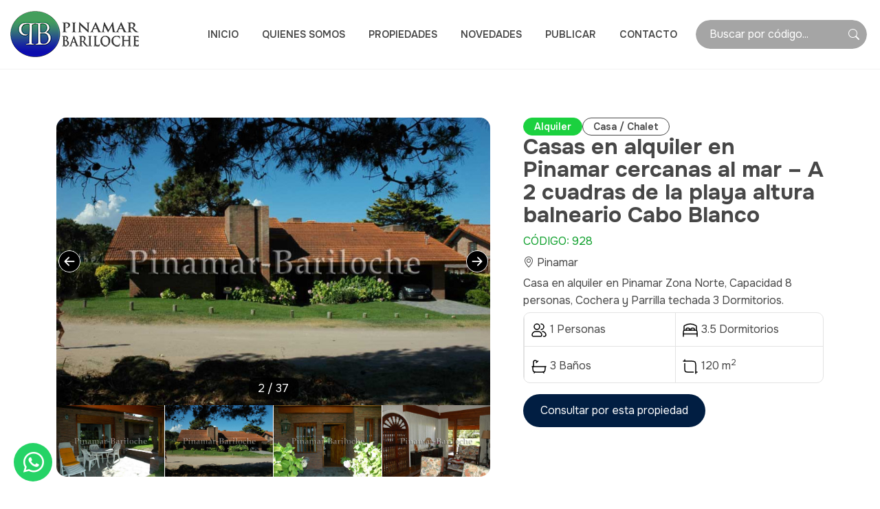

--- FILE ---
content_type: text/html; charset=UTF-8
request_url: https://www.pinamar-bariloche.com.ar/properties/casa-en-alquiler-pinamar-a-metros-del-mar-928/
body_size: 8478
content:
<!DOCTYPE html>
<html lang="es">

<head>
	<meta charset="UTF-8">
	<meta name="viewport" content="width=device-width, initial-scale=1.0">
	<meta http-equiv="x-ua-compatible" content="ie=edge">

	<title>Casas en alquiler en Pinamar cercanas al mar – A 2 cuadras de la playa altura balneario Cabo Blanco</title>
	<meta name="description" content="">

	<meta property="og:title" content="Casas en alquiler en Pinamar cercanas al mar – A 2 cuadras de la playa altura balneario Cabo Blanco" />
<meta property="og:type" content="website" />
<meta property="og:url" content="https://www.pinamar-bariloche.com.ar/properties/casa-en-alquiler-pinamar-a-metros-del-mar-928" />
    <meta property="og:image" content="https://www.pinamar-bariloche.com.ar/storage/app/uploads/public/677/6f7/7d2/6776f77d27e97854657507.jpg" />

	<link rel="canonical" href="https://www.pinamar-bariloche.com.ar/properties/casa-en-alquiler-pinamar-a-metros-del-mar-928" />

	<!-- Icons & Fonts -->
	<link rel="preconnect" href="https://fonts.googleapis.com">
	<link rel="preconnect" href="https://fonts.gstatic.com" crossorigin>
	<link href="https://fonts.googleapis.com/css2?family=Onest:wght@100..900&display=swap" rel="stylesheet">




	<link rel="stylesheet" href="https://cdn.jsdelivr.net/npm/bootstrap-icons@1.11.0/font/bootstrap-icons.css">
	<!-- css -->
	<link href="https://www.pinamar-bariloche.com.ar/themes/vox/assets/css/b5/bootstrap.min.css" rel="stylesheet">

	<link rel="stylesheet" href="https://unpkg.com/leaflet@1.9.4/dist/leaflet.css"
     integrity="sha256-p4NxAoJBhIIN+hmNHrzRCf9tD/miZyoHS5obTRR9BMY="
     crossorigin=""/>
<link rel="stylesheet" href="https://www.pinamar-bariloche.com.ar/themes/vox/assets/css/swiper-bundle.min.css">	<link href="https://www.pinamar-bariloche.com.ar/themes/vox/assets/base.css" rel="stylesheet">
	<link href="https://www.pinamar-bariloche.com.ar/themes/vox/assets/less.css" rel="stylesheet">

	<link rel="icon" type="image/png" href="https://www.pinamar-bariloche.com.ar/themes/vox/assets/images/favicon.png" />
	<script defer src="https://unpkg.com/alpinejs@3.10.3/dist/cdn.min.js"></script>

	<!-- Google tag (gtag.js) -->
    <script async src="https://www.googletagmanager.com/gtag/js?id=AW-934491273"></script>
    <script>
    window.dataLayer = window.dataLayer || [];
    function gtag(){dataLayer.push(arguments);}
    gtag('js', new Date());

    gtag('config', 'AW-934491273');
    gtag('config', 'G-T9XSFQ36C3');
    </script>

	 
</head><body class="page-single-propiedad">
	
<header id="site-header" x-data="{open: false}" @keydown.escape="open=false" class="">
   <div class="wrap">
      <div class="logo">
         <a href="https://www.pinamar-bariloche.com.ar"><img src="https://www.pinamar-bariloche.com.ar/themes/vox/assets/images/logo.png" alt="" class="img-fluid" /></a>
      </div>
      <div class="header-contents d-none d-xl-flex align-items-center">

         <ul class="main-menu not-responsive me-2 me-xxl-4">
            <li class="">
      <a href="https://www.pinamar-bariloche.com.ar">Inicio</a>
   </li>
   <li class="">
      <a href="https://www.pinamar-bariloche.com.ar/quienes-somos">Quienes Somos</a>
   </li>
   <li class="">
      <a href="https://www.pinamar-bariloche.com.ar/properties">Propiedades</a>
   </li>
   <li class="">
      <a href="https://www.pinamar-bariloche.com.ar/blog">Novedades</a>
   </li>
   <li class="">
      <a href="https://www.pinamar-bariloche.com.ar/publicar-propiedad">Publicar</a>
   </li>
   <li class="">
      <a href="https://www.pinamar-bariloche.com.ar/contacto">Contacto</a>
   </li>         </ul>
         <div data-ajax-partial="search/search-by-code"><form class="search-code-form" data-control="search-code" data-request-flash>
   <input type="text" name="code" class="form-control" placeholder="Buscar por código..." onfocus="this.placeholder = ''" onblur="this.placeholder = 'Buscar por código...'">
   <svg class="icon-search" xmlns="http://www.w3.org/2000/svg" width="16" height="16" fill="currentColor" class="bi bi-search" viewBox="0 0 16 16">
      <path d="M11.742 10.344a6.5 6.5 0 1 0-1.397 1.398h-.001q.044.06.098.115l3.85 3.85a1 1 0 0 0 1.415-1.414l-3.85-3.85a1 1 0 0 0-.115-.1zM12 6.5a5.5 5.5 0 1 1-11 0 5.5 5.5 0 0 1 11 0" />
   </svg>
</form>
</div>

      </div>
      <div class="header-responsive-contents d-flex d-xl-none">
         <div class="d-none d-sm-inline-block">
            <div data-ajax-partial="search/search-by-code"><form class="search-code-form" data-control="search-code" data-request-flash>
   <input type="text" name="code" class="form-control" placeholder="Buscar por código..." onfocus="this.placeholder = ''" onblur="this.placeholder = 'Buscar por código...'">
   <svg class="icon-search" xmlns="http://www.w3.org/2000/svg" width="16" height="16" fill="currentColor" class="bi bi-search" viewBox="0 0 16 16">
      <path d="M11.742 10.344a6.5 6.5 0 1 0-1.397 1.398h-.001q.044.06.098.115l3.85 3.85a1 1 0 0 0 1.415-1.414l-3.85-3.85a1 1 0 0 0-.115-.1zM12 6.5a5.5 5.5 0 1 1-11 0 5.5 5.5 0 0 1 11 0" />
   </svg>
</form>
</div>         </div>
         <button id="menu-open" class="menu-command" @click="open=true">
            <i class="bi bi-list"></i>
         </button>
      </div>
   </div>
   <div class="d-sm-none d-block">
      <div data-ajax-partial="search/search-by-code"><form class="search-code-form" data-control="search-code" data-request-flash>
   <input type="text" name="code" class="form-control" placeholder="Buscar por código..." onfocus="this.placeholder = ''" onblur="this.placeholder = 'Buscar por código...'">
   <svg class="icon-search" xmlns="http://www.w3.org/2000/svg" width="16" height="16" fill="currentColor" class="bi bi-search" viewBox="0 0 16 16">
      <path d="M11.742 10.344a6.5 6.5 0 1 0-1.397 1.398h-.001q.044.06.098.115l3.85 3.85a1 1 0 0 0 1.415-1.414l-3.85-3.85a1 1 0 0 0-.115-.1zM12 6.5a5.5 5.5 0 1 1-11 0 5.5 5.5 0 0 1 11 0" />
   </svg>
</form>
</div>   </div>
   <div class="menu-responsive" x-cloak x-show="open" x-transition.duration.400ms @mousewheel.prevent>
      <button id="menu-close" class="menu-command" @click="open=false"><i class="bi bi-x-circle"></i></button>
      <a href="https://www.pinamar-bariloche.com.ar" class="logo-responsive">
         <img src="https://www.pinamar-bariloche.com.ar/themes/vox/assets/images/logo-light.png" class="img-fluid" alt="Pinamar Bariloche">
      </a>
      <ul class="main-menu responsive">
         <li class="">
      <a href="https://www.pinamar-bariloche.com.ar">Inicio</a>
   </li>
   <li class="">
      <a href="https://www.pinamar-bariloche.com.ar/quienes-somos">Quienes Somos</a>
   </li>
   <li class="">
      <a href="https://www.pinamar-bariloche.com.ar/properties">Propiedades</a>
   </li>
   <li class="">
      <a href="https://www.pinamar-bariloche.com.ar/blog">Novedades</a>
   </li>
   <li class="">
      <a href="https://www.pinamar-bariloche.com.ar/publicar-propiedad">Publicar</a>
   </li>
   <li class="">
      <a href="https://www.pinamar-bariloche.com.ar/contacto">Contacto</a>
   </li>      </ul>
      <div class="menu-responsive-footer">
         <div data-ajax-partial="search/search-by-code"><form class="search-code-form" data-control="search-code" data-request-flash>
   <input type="text" name="code" class="form-control" placeholder="Buscar por código..." onfocus="this.placeholder = ''" onblur="this.placeholder = 'Buscar por código...'">
   <svg class="icon-search" xmlns="http://www.w3.org/2000/svg" width="16" height="16" fill="currentColor" class="bi bi-search" viewBox="0 0 16 16">
      <path d="M11.742 10.344a6.5 6.5 0 1 0-1.397 1.398h-.001q.044.06.098.115l3.85 3.85a1 1 0 0 0 1.415-1.414l-3.85-3.85a1 1 0 0 0-.115-.1zM12 6.5a5.5 5.5 0 1 1-11 0 5.5 5.5 0 0 1 11 0" />
   </svg>
</form>
</div>      </div>

   </div>

</header>		<div class="main-content">
		<section class="single-property ptb">
   <div class="container">
      <div class="row more-gutter">
         <div class="col-12 col-12 col-lg-7">
            <div class="full-single-slider mbm">
               <div class="swiper single-swiper">
                  <div class="swiper-wrapper">
                     <div class="swiper-slide">
                        <img src="https://www.pinamar-bariloche.com.ar/storage/app/resources/resize/800_530_0_0_crop/img_9081e4d181dadb97d3222b8a2a631418.jpg" loading="lazy" class="img-fluid" />
                        <div class="swiper-lazy-preloader"></div>
                     </div>
                                          <div class="swiper-slide">
                        <img src="https://www.pinamar-bariloche.com.ar/storage/app/resources/resize/800_530_0_0_crop/img_0012f4d67db768b3f8cb8a93605df578.jpg" loading="lazy" class="img-fluid" />
                        <div class="swiper-lazy-preloader"></div>
                     </div>
                                          <div class="swiper-slide">
                        <img src="https://www.pinamar-bariloche.com.ar/storage/app/resources/resize/800_530_0_0_crop/img_dc867e139aae76ce2d817c63f6918a16.jpg" loading="lazy" class="img-fluid" />
                        <div class="swiper-lazy-preloader"></div>
                     </div>
                                          <div class="swiper-slide">
                        <img src="https://www.pinamar-bariloche.com.ar/storage/app/resources/resize/800_530_0_0_crop/img_192dacb03f7e6603edcd4d16512fc414.jpg" loading="lazy" class="img-fluid" />
                        <div class="swiper-lazy-preloader"></div>
                     </div>
                                          <div class="swiper-slide">
                        <img src="https://www.pinamar-bariloche.com.ar/storage/app/resources/resize/800_530_0_0_crop/img_2cad087da709be8489c9de0949fd6830.jpg" loading="lazy" class="img-fluid" />
                        <div class="swiper-lazy-preloader"></div>
                     </div>
                                          <div class="swiper-slide">
                        <img src="https://www.pinamar-bariloche.com.ar/storage/app/resources/resize/800_530_0_0_crop/img_8e54b3b73b156917877303e9fdf49179.jpg" loading="lazy" class="img-fluid" />
                        <div class="swiper-lazy-preloader"></div>
                     </div>
                                          <div class="swiper-slide">
                        <img src="https://www.pinamar-bariloche.com.ar/storage/app/resources/resize/800_530_0_0_crop/img_ae1fbd1613b15768ab1fad8da2dcbb59.jpg" loading="lazy" class="img-fluid" />
                        <div class="swiper-lazy-preloader"></div>
                     </div>
                                          <div class="swiper-slide">
                        <img src="https://www.pinamar-bariloche.com.ar/storage/app/resources/resize/800_530_0_0_crop/img_cce686db15d7e07c92d49bdbb50abb71.jpg" loading="lazy" class="img-fluid" />
                        <div class="swiper-lazy-preloader"></div>
                     </div>
                                          <div class="swiper-slide">
                        <img src="https://www.pinamar-bariloche.com.ar/storage/app/resources/resize/800_530_0_0_crop/img_9b61c4facd40c6f35215fa36b77c5f84.jpg" loading="lazy" class="img-fluid" />
                        <div class="swiper-lazy-preloader"></div>
                     </div>
                                          <div class="swiper-slide">
                        <img src="https://www.pinamar-bariloche.com.ar/storage/app/resources/resize/800_530_0_0_crop/img_64cc6b6d66f1f110b86dca10ab84ba58.jpg" loading="lazy" class="img-fluid" />
                        <div class="swiper-lazy-preloader"></div>
                     </div>
                                          <div class="swiper-slide">
                        <img src="https://www.pinamar-bariloche.com.ar/storage/app/resources/resize/800_530_0_0_crop/img_6c4033c8b37c22bf824d233be97a87b0.jpg" loading="lazy" class="img-fluid" />
                        <div class="swiper-lazy-preloader"></div>
                     </div>
                                          <div class="swiper-slide">
                        <img src="https://www.pinamar-bariloche.com.ar/storage/app/resources/resize/800_530_0_0_crop/img_1b0de57f14af21981d7ee42eac114410.jpg" loading="lazy" class="img-fluid" />
                        <div class="swiper-lazy-preloader"></div>
                     </div>
                                          <div class="swiper-slide">
                        <img src="https://www.pinamar-bariloche.com.ar/storage/app/resources/resize/800_530_0_0_crop/img_07583606aa46f3f8c378f5d25b61d07f.jpg" loading="lazy" class="img-fluid" />
                        <div class="swiper-lazy-preloader"></div>
                     </div>
                                          <div class="swiper-slide">
                        <img src="https://www.pinamar-bariloche.com.ar/storage/app/resources/resize/800_530_0_0_crop/img_bea825102d349574bcd2b18e0bd0c81e.jpg" loading="lazy" class="img-fluid" />
                        <div class="swiper-lazy-preloader"></div>
                     </div>
                                          <div class="swiper-slide">
                        <img src="https://www.pinamar-bariloche.com.ar/storage/app/resources/resize/800_530_0_0_crop/img_772fffe4b9a264cc88ea642b07c896b7.jpg" loading="lazy" class="img-fluid" />
                        <div class="swiper-lazy-preloader"></div>
                     </div>
                                          <div class="swiper-slide">
                        <img src="https://www.pinamar-bariloche.com.ar/storage/app/resources/resize/800_530_0_0_crop/img_3bada6f9ab25c1a1df2b626928fdd320.jpg" loading="lazy" class="img-fluid" />
                        <div class="swiper-lazy-preloader"></div>
                     </div>
                                          <div class="swiper-slide">
                        <img src="https://www.pinamar-bariloche.com.ar/storage/app/resources/resize/800_530_0_0_crop/img_a1452f2843b6ba27ff90b7e808a9597c.jpg" loading="lazy" class="img-fluid" />
                        <div class="swiper-lazy-preloader"></div>
                     </div>
                                          <div class="swiper-slide">
                        <img src="https://www.pinamar-bariloche.com.ar/storage/app/resources/resize/800_530_0_0_crop/img_ba4ae1314bccc351a3ff94e6e65d43fc.jpg" loading="lazy" class="img-fluid" />
                        <div class="swiper-lazy-preloader"></div>
                     </div>
                                          <div class="swiper-slide">
                        <img src="https://www.pinamar-bariloche.com.ar/storage/app/resources/resize/800_530_0_0_crop/img_4880ebece2bd1583c5545c69eec68788.jpg" loading="lazy" class="img-fluid" />
                        <div class="swiper-lazy-preloader"></div>
                     </div>
                                          <div class="swiper-slide">
                        <img src="https://www.pinamar-bariloche.com.ar/storage/app/resources/resize/800_530_0_0_crop/img_b398b4b3685a922a14d40b681cc43fe3.jpg" loading="lazy" class="img-fluid" />
                        <div class="swiper-lazy-preloader"></div>
                     </div>
                                          <div class="swiper-slide">
                        <img src="https://www.pinamar-bariloche.com.ar/storage/app/resources/resize/800_530_0_0_crop/img_c752d151a534ad39a0e9038845d9b9ab.jpg" loading="lazy" class="img-fluid" />
                        <div class="swiper-lazy-preloader"></div>
                     </div>
                                          <div class="swiper-slide">
                        <img src="https://www.pinamar-bariloche.com.ar/storage/app/resources/resize/800_530_0_0_crop/img_dbc5ea29a2fc27b61ea8c245e37500c5.jpg" loading="lazy" class="img-fluid" />
                        <div class="swiper-lazy-preloader"></div>
                     </div>
                                          <div class="swiper-slide">
                        <img src="https://www.pinamar-bariloche.com.ar/storage/app/resources/resize/800_530_0_0_crop/img_32da8f50dad3b9f22e91c658f53cc17e.jpg" loading="lazy" class="img-fluid" />
                        <div class="swiper-lazy-preloader"></div>
                     </div>
                                          <div class="swiper-slide">
                        <img src="https://www.pinamar-bariloche.com.ar/storage/app/resources/resize/800_530_0_0_crop/img_90f3744656b71a1688e82114cbb35ba2.jpg" loading="lazy" class="img-fluid" />
                        <div class="swiper-lazy-preloader"></div>
                     </div>
                                          <div class="swiper-slide">
                        <img src="https://www.pinamar-bariloche.com.ar/storage/app/resources/resize/800_530_0_0_crop/img_8994ccd58614b55def439b90b6a435fd.jpg" loading="lazy" class="img-fluid" />
                        <div class="swiper-lazy-preloader"></div>
                     </div>
                                          <div class="swiper-slide">
                        <img src="https://www.pinamar-bariloche.com.ar/storage/app/resources/resize/800_530_0_0_crop/img_0724c62c73201515f0931fc2cedad185.jpg" loading="lazy" class="img-fluid" />
                        <div class="swiper-lazy-preloader"></div>
                     </div>
                                          <div class="swiper-slide">
                        <img src="https://www.pinamar-bariloche.com.ar/storage/app/resources/resize/800_530_0_0_crop/img_93605fc63103c8087c9436ea4e726a6f.jpg" loading="lazy" class="img-fluid" />
                        <div class="swiper-lazy-preloader"></div>
                     </div>
                                          <div class="swiper-slide">
                        <img src="https://www.pinamar-bariloche.com.ar/storage/app/resources/resize/800_530_0_0_crop/img_bc1c6f3feda1c3b338dfcf6165969921.jpg" loading="lazy" class="img-fluid" />
                        <div class="swiper-lazy-preloader"></div>
                     </div>
                                          <div class="swiper-slide">
                        <img src="https://www.pinamar-bariloche.com.ar/storage/app/resources/resize/800_530_0_0_crop/img_8330d12ad7a58baef2a56f1dc55a3198.jpg" loading="lazy" class="img-fluid" />
                        <div class="swiper-lazy-preloader"></div>
                     </div>
                                          <div class="swiper-slide">
                        <img src="https://www.pinamar-bariloche.com.ar/storage/app/resources/resize/800_530_0_0_crop/img_6683697a735997a0bdcfea33f0563c40.jpg" loading="lazy" class="img-fluid" />
                        <div class="swiper-lazy-preloader"></div>
                     </div>
                                          <div class="swiper-slide">
                        <img src="https://www.pinamar-bariloche.com.ar/storage/app/resources/resize/800_530_0_0_crop/img_4ca99fbd3b126b8b097237d7add9d0f2.jpg" loading="lazy" class="img-fluid" />
                        <div class="swiper-lazy-preloader"></div>
                     </div>
                                          <div class="swiper-slide">
                        <img src="https://www.pinamar-bariloche.com.ar/storage/app/resources/resize/800_530_0_0_crop/img_2ccf2ca640645c2e61a56c7ff56293de.jpg" loading="lazy" class="img-fluid" />
                        <div class="swiper-lazy-preloader"></div>
                     </div>
                                          <div class="swiper-slide">
                        <img src="https://www.pinamar-bariloche.com.ar/storage/app/resources/resize/800_530_0_0_crop/img_e09f5f56e75d98b37a49a41452a4ad16.jpg" loading="lazy" class="img-fluid" />
                        <div class="swiper-lazy-preloader"></div>
                     </div>
                                          <div class="swiper-slide">
                        <img src="https://www.pinamar-bariloche.com.ar/storage/app/resources/resize/800_530_0_0_crop/img_e88c77a0ba9ce85e954c21c384ddab95.jpg" loading="lazy" class="img-fluid" />
                        <div class="swiper-lazy-preloader"></div>
                     </div>
                                          <div class="swiper-slide">
                        <img src="https://www.pinamar-bariloche.com.ar/storage/app/resources/resize/800_530_0_0_crop/img_443a88ee2ae2c937117c296d45863851.jpg" loading="lazy" class="img-fluid" />
                        <div class="swiper-lazy-preloader"></div>
                     </div>
                                          <div class="swiper-slide">
                        <img src="https://www.pinamar-bariloche.com.ar/storage/app/resources/resize/800_530_0_0_crop/img_ed3c343216d9060de38e0384aee273f7.jpg" loading="lazy" class="img-fluid" />
                        <div class="swiper-lazy-preloader"></div>
                     </div>
                                          <div class="swiper-slide">
                        <img src="https://www.pinamar-bariloche.com.ar/storage/app/resources/resize/800_530_0_0_crop/img_2d5698e835ab2d31b5a37f3c1e363fa3.jpg" loading="lazy" class="img-fluid" />
                        <div class="swiper-lazy-preloader"></div>
                     </div>
                                       </div>

                  <div class="swiper-pagination"></div>
                  <div class="swiper-button-prev"></div>
                  <div class="swiper-button-next"></div>
               </div>
               <div class="swiper single-thumbs-swiper">
                  <div class="swiper-wrapper">
                     <div class="swiper-slide">
                        <img src="https://www.pinamar-bariloche.com.ar/storage/app/resources/resize/800_530_0_0_crop/img_9081e4d181dadb97d3222b8a2a631418.jpg" loading="lazy" class="img-fluid" />
                        <div class="swiper-lazy-preloader"></div>
                     </div>
                                          <div class="swiper-slide">
                        <img src="https://www.pinamar-bariloche.com.ar/storage/app/resources/resize/800_530_0_0_crop/img_0012f4d67db768b3f8cb8a93605df578.jpg" loading="lazy" class="img-fluid" />
                        <div class="swiper-lazy-preloader"></div>
                     </div>
                                          <div class="swiper-slide">
                        <img src="https://www.pinamar-bariloche.com.ar/storage/app/resources/resize/800_530_0_0_crop/img_dc867e139aae76ce2d817c63f6918a16.jpg" loading="lazy" class="img-fluid" />
                        <div class="swiper-lazy-preloader"></div>
                     </div>
                                          <div class="swiper-slide">
                        <img src="https://www.pinamar-bariloche.com.ar/storage/app/resources/resize/800_530_0_0_crop/img_192dacb03f7e6603edcd4d16512fc414.jpg" loading="lazy" class="img-fluid" />
                        <div class="swiper-lazy-preloader"></div>
                     </div>
                                          <div class="swiper-slide">
                        <img src="https://www.pinamar-bariloche.com.ar/storage/app/resources/resize/800_530_0_0_crop/img_2cad087da709be8489c9de0949fd6830.jpg" loading="lazy" class="img-fluid" />
                        <div class="swiper-lazy-preloader"></div>
                     </div>
                                          <div class="swiper-slide">
                        <img src="https://www.pinamar-bariloche.com.ar/storage/app/resources/resize/800_530_0_0_crop/img_8e54b3b73b156917877303e9fdf49179.jpg" loading="lazy" class="img-fluid" />
                        <div class="swiper-lazy-preloader"></div>
                     </div>
                                          <div class="swiper-slide">
                        <img src="https://www.pinamar-bariloche.com.ar/storage/app/resources/resize/800_530_0_0_crop/img_ae1fbd1613b15768ab1fad8da2dcbb59.jpg" loading="lazy" class="img-fluid" />
                        <div class="swiper-lazy-preloader"></div>
                     </div>
                                          <div class="swiper-slide">
                        <img src="https://www.pinamar-bariloche.com.ar/storage/app/resources/resize/800_530_0_0_crop/img_cce686db15d7e07c92d49bdbb50abb71.jpg" loading="lazy" class="img-fluid" />
                        <div class="swiper-lazy-preloader"></div>
                     </div>
                                          <div class="swiper-slide">
                        <img src="https://www.pinamar-bariloche.com.ar/storage/app/resources/resize/800_530_0_0_crop/img_9b61c4facd40c6f35215fa36b77c5f84.jpg" loading="lazy" class="img-fluid" />
                        <div class="swiper-lazy-preloader"></div>
                     </div>
                                          <div class="swiper-slide">
                        <img src="https://www.pinamar-bariloche.com.ar/storage/app/resources/resize/800_530_0_0_crop/img_64cc6b6d66f1f110b86dca10ab84ba58.jpg" loading="lazy" class="img-fluid" />
                        <div class="swiper-lazy-preloader"></div>
                     </div>
                                          <div class="swiper-slide">
                        <img src="https://www.pinamar-bariloche.com.ar/storage/app/resources/resize/800_530_0_0_crop/img_6c4033c8b37c22bf824d233be97a87b0.jpg" loading="lazy" class="img-fluid" />
                        <div class="swiper-lazy-preloader"></div>
                     </div>
                                          <div class="swiper-slide">
                        <img src="https://www.pinamar-bariloche.com.ar/storage/app/resources/resize/800_530_0_0_crop/img_1b0de57f14af21981d7ee42eac114410.jpg" loading="lazy" class="img-fluid" />
                        <div class="swiper-lazy-preloader"></div>
                     </div>
                                          <div class="swiper-slide">
                        <img src="https://www.pinamar-bariloche.com.ar/storage/app/resources/resize/800_530_0_0_crop/img_07583606aa46f3f8c378f5d25b61d07f.jpg" loading="lazy" class="img-fluid" />
                        <div class="swiper-lazy-preloader"></div>
                     </div>
                                          <div class="swiper-slide">
                        <img src="https://www.pinamar-bariloche.com.ar/storage/app/resources/resize/800_530_0_0_crop/img_bea825102d349574bcd2b18e0bd0c81e.jpg" loading="lazy" class="img-fluid" />
                        <div class="swiper-lazy-preloader"></div>
                     </div>
                                          <div class="swiper-slide">
                        <img src="https://www.pinamar-bariloche.com.ar/storage/app/resources/resize/800_530_0_0_crop/img_772fffe4b9a264cc88ea642b07c896b7.jpg" loading="lazy" class="img-fluid" />
                        <div class="swiper-lazy-preloader"></div>
                     </div>
                                          <div class="swiper-slide">
                        <img src="https://www.pinamar-bariloche.com.ar/storage/app/resources/resize/800_530_0_0_crop/img_3bada6f9ab25c1a1df2b626928fdd320.jpg" loading="lazy" class="img-fluid" />
                        <div class="swiper-lazy-preloader"></div>
                     </div>
                                          <div class="swiper-slide">
                        <img src="https://www.pinamar-bariloche.com.ar/storage/app/resources/resize/800_530_0_0_crop/img_a1452f2843b6ba27ff90b7e808a9597c.jpg" loading="lazy" class="img-fluid" />
                        <div class="swiper-lazy-preloader"></div>
                     </div>
                                          <div class="swiper-slide">
                        <img src="https://www.pinamar-bariloche.com.ar/storage/app/resources/resize/800_530_0_0_crop/img_ba4ae1314bccc351a3ff94e6e65d43fc.jpg" loading="lazy" class="img-fluid" />
                        <div class="swiper-lazy-preloader"></div>
                     </div>
                                          <div class="swiper-slide">
                        <img src="https://www.pinamar-bariloche.com.ar/storage/app/resources/resize/800_530_0_0_crop/img_4880ebece2bd1583c5545c69eec68788.jpg" loading="lazy" class="img-fluid" />
                        <div class="swiper-lazy-preloader"></div>
                     </div>
                                          <div class="swiper-slide">
                        <img src="https://www.pinamar-bariloche.com.ar/storage/app/resources/resize/800_530_0_0_crop/img_b398b4b3685a922a14d40b681cc43fe3.jpg" loading="lazy" class="img-fluid" />
                        <div class="swiper-lazy-preloader"></div>
                     </div>
                                          <div class="swiper-slide">
                        <img src="https://www.pinamar-bariloche.com.ar/storage/app/resources/resize/800_530_0_0_crop/img_c752d151a534ad39a0e9038845d9b9ab.jpg" loading="lazy" class="img-fluid" />
                        <div class="swiper-lazy-preloader"></div>
                     </div>
                                          <div class="swiper-slide">
                        <img src="https://www.pinamar-bariloche.com.ar/storage/app/resources/resize/800_530_0_0_crop/img_dbc5ea29a2fc27b61ea8c245e37500c5.jpg" loading="lazy" class="img-fluid" />
                        <div class="swiper-lazy-preloader"></div>
                     </div>
                                          <div class="swiper-slide">
                        <img src="https://www.pinamar-bariloche.com.ar/storage/app/resources/resize/800_530_0_0_crop/img_32da8f50dad3b9f22e91c658f53cc17e.jpg" loading="lazy" class="img-fluid" />
                        <div class="swiper-lazy-preloader"></div>
                     </div>
                                          <div class="swiper-slide">
                        <img src="https://www.pinamar-bariloche.com.ar/storage/app/resources/resize/800_530_0_0_crop/img_90f3744656b71a1688e82114cbb35ba2.jpg" loading="lazy" class="img-fluid" />
                        <div class="swiper-lazy-preloader"></div>
                     </div>
                                          <div class="swiper-slide">
                        <img src="https://www.pinamar-bariloche.com.ar/storage/app/resources/resize/800_530_0_0_crop/img_8994ccd58614b55def439b90b6a435fd.jpg" loading="lazy" class="img-fluid" />
                        <div class="swiper-lazy-preloader"></div>
                     </div>
                                          <div class="swiper-slide">
                        <img src="https://www.pinamar-bariloche.com.ar/storage/app/resources/resize/800_530_0_0_crop/img_0724c62c73201515f0931fc2cedad185.jpg" loading="lazy" class="img-fluid" />
                        <div class="swiper-lazy-preloader"></div>
                     </div>
                                          <div class="swiper-slide">
                        <img src="https://www.pinamar-bariloche.com.ar/storage/app/resources/resize/800_530_0_0_crop/img_93605fc63103c8087c9436ea4e726a6f.jpg" loading="lazy" class="img-fluid" />
                        <div class="swiper-lazy-preloader"></div>
                     </div>
                                          <div class="swiper-slide">
                        <img src="https://www.pinamar-bariloche.com.ar/storage/app/resources/resize/800_530_0_0_crop/img_bc1c6f3feda1c3b338dfcf6165969921.jpg" loading="lazy" class="img-fluid" />
                        <div class="swiper-lazy-preloader"></div>
                     </div>
                                          <div class="swiper-slide">
                        <img src="https://www.pinamar-bariloche.com.ar/storage/app/resources/resize/800_530_0_0_crop/img_8330d12ad7a58baef2a56f1dc55a3198.jpg" loading="lazy" class="img-fluid" />
                        <div class="swiper-lazy-preloader"></div>
                     </div>
                                          <div class="swiper-slide">
                        <img src="https://www.pinamar-bariloche.com.ar/storage/app/resources/resize/800_530_0_0_crop/img_6683697a735997a0bdcfea33f0563c40.jpg" loading="lazy" class="img-fluid" />
                        <div class="swiper-lazy-preloader"></div>
                     </div>
                                          <div class="swiper-slide">
                        <img src="https://www.pinamar-bariloche.com.ar/storage/app/resources/resize/800_530_0_0_crop/img_4ca99fbd3b126b8b097237d7add9d0f2.jpg" loading="lazy" class="img-fluid" />
                        <div class="swiper-lazy-preloader"></div>
                     </div>
                                          <div class="swiper-slide">
                        <img src="https://www.pinamar-bariloche.com.ar/storage/app/resources/resize/800_530_0_0_crop/img_2ccf2ca640645c2e61a56c7ff56293de.jpg" loading="lazy" class="img-fluid" />
                        <div class="swiper-lazy-preloader"></div>
                     </div>
                                          <div class="swiper-slide">
                        <img src="https://www.pinamar-bariloche.com.ar/storage/app/resources/resize/800_530_0_0_crop/img_e09f5f56e75d98b37a49a41452a4ad16.jpg" loading="lazy" class="img-fluid" />
                        <div class="swiper-lazy-preloader"></div>
                     </div>
                                          <div class="swiper-slide">
                        <img src="https://www.pinamar-bariloche.com.ar/storage/app/resources/resize/800_530_0_0_crop/img_e88c77a0ba9ce85e954c21c384ddab95.jpg" loading="lazy" class="img-fluid" />
                        <div class="swiper-lazy-preloader"></div>
                     </div>
                                          <div class="swiper-slide">
                        <img src="https://www.pinamar-bariloche.com.ar/storage/app/resources/resize/800_530_0_0_crop/img_443a88ee2ae2c937117c296d45863851.jpg" loading="lazy" class="img-fluid" />
                        <div class="swiper-lazy-preloader"></div>
                     </div>
                                          <div class="swiper-slide">
                        <img src="https://www.pinamar-bariloche.com.ar/storage/app/resources/resize/800_530_0_0_crop/img_ed3c343216d9060de38e0384aee273f7.jpg" loading="lazy" class="img-fluid" />
                        <div class="swiper-lazy-preloader"></div>
                     </div>
                                          <div class="swiper-slide">
                        <img src="https://www.pinamar-bariloche.com.ar/storage/app/resources/resize/800_530_0_0_crop/img_2d5698e835ab2d31b5a37f3c1e363fa3.jpg" loading="lazy" class="img-fluid" />
                        <div class="swiper-lazy-preloader"></div>
                     </div>
                                       </div>
               </div>
            </div>




         </div>
         <div class="col-12 col-md-12 col-lg-5 mbm">
            <div class="flex">

               <div class="tags">
                                    <span class="tipo-operacion tag">Alquiler</span>
                                                      <span class="tipo-propiedad tag outline">Casa / Chalet</span>
                                 </div>
               <div class="section-title">
                  <h1 class="single-h1">Casas en alquiler en Pinamar cercanas al mar – A 2 cuadras de la playa altura balneario Cabo Blanco</h1>
                  <span class="subtitle ttu">Código: 928</span>

               </div>

               <div><a href="https://www.pinamar-bariloche.com.ar/ciudad/pinamar" class="subtle-link"><i class="bi bi-geo-alt"></i> Pinamar</a></div>

               <p class="excerpt">Casa en alquiler en Pinamar Zona Norte, Capacidad 8 personas, Cochera y Parrilla techada 
3 Dormitorios.</p>
               

               <div class="single-meta-data">

                                    <div class=" item-dato people">
                     <div class="wrap">
                        <img src="https://www.pinamar-bariloche.com.ar/themes/vox/assets/images/icons/icon-people.svg" class="img-fluid" alt="">
                        1 Personas
                     </div>
                  </div>
                                                      <div class=" item-dato baths">
                     <div class="wrap">
                        <img src="https://www.pinamar-bariloche.com.ar/themes/vox/assets/images/icons/icon-dorms.svg" class="img-fluid" alt="">
                        3.5 Dormitorios
                     </div>
                  </div>
                                                      <div class=" item-dato baths">
                     <div class="wrap">
                        <img src="https://www.pinamar-bariloche.com.ar/themes/vox/assets/images/icons/icon-baths.svg" class="img-fluid" alt="">
                        3 Baños
                     </div>
                  </div>
                                                                        <div class=" item-dato baths">
                     <div class="wrap">
                        <img src="https://www.pinamar-bariloche.com.ar/themes/vox/assets/images/icons/icon-surface.svg" class="img-fluid" alt="">
                        120 m<sup>2</sup>
                     </div>
                  </div>
                  
               </div>
               <a href="#form-consulta-propiedad" class="boton mt-3">Consultar<span class="d-none d-lg-inline-block">&nbsp;por esta propiedad</span></a>
            </div>

         </div>
      </div>
   </div>
</section>
<section>
   <div class="container">
      <div class="row more-gutter">
         <div class="col-12 col-md-6 col-lg-7">
                        <div class="widget mbm mb-lg-5">
               <h4 class="area-title">Período Alquiler</h4>
               <ul class="lista-iconos">

                                    <li>Temporada alta por mes</li>
                                    <li>Temporada alta por quincena</li>
                  
               </ul>
            </div>
                        <div class="entry widget">
               <span class="area-title">Descripción</span>
               <h2>Capacidad 8 personas<br>A 2 cuadras de la playa altura balneario Cabo Blanco<br><br></h2><p>Living y Comedor con estufa hogar (en desnivel)<br>Cocina completa<br>Lavadero<br>Dependencia&nbsp;de Servicio con baño<br>1er) Dormitorio&nbsp;con cama matrimonial y baño en suite<br>2do)&nbsp;Dormitorio&nbsp;con 2 camas cuchetas<br>Baño completo compartimentado<br>3er)&nbsp;Dormitorio&nbsp;con cama cucheta y cama individual<br>Exterior: Parrilla y Cochera techadas<br>Galería y Parque cercado</p><p><strong>Servicios / Equipamiento</strong><br>Wifi - Tv - Parrilla techada - Cochera techada</p><p>** Ver mapa con ubicación aproximada</p>
            </div>

            


            <div class="box">
               <h4>Características Adicionales</h4>
               <ul class="lista-iconos">
                                                      <li>Alarma</li>
                                    <li>Menos de 3 cuadras del Mar</li>
                                                                                          <li>Wi-Fi</li>
                                    <li>Lavarropas</li>
                                    <li>Cochera</li>
                                    <li>Mascotas consultar</li>
                                    <li>Parrilla</li>
                                                   </ul>
            </div>

                        <h4 class="area-title">Ubicación</h4>    
<div id="map" class="mbm"></div>




            
         </div>
         <div class="col-12 col-md-6 col-lg-5">
                        <div class="box entry mbm">
               <h4>Disponibilidad</h4>
               <p><strong>Temporada 2025 - 2026&nbsp;</strong><br><br></p><p>No Disponible</p>
            </div>
            
            <!-- <span>formulario de contacto</span> -->
            <div class="box-light item-agente">
    <!-- <h4>Contactate con un agente</h4> -->
    
                <div class="item-logo">
            <img src="https://www.pinamar-bariloche.com.ar/storage/app/uploads/public/66c/3c4/ef1/66c3c4ef1af2c947140899.png" alt="Costa Atlántica" class="img-fluid">
        </div>
                <div class="item-info">
            <h4>Agente: Costa Atlántica</h4>
            <span><i class="bi bi-telephone"></i> +549116054-8943</span>
        
            <a href="mailto: playa@pinamar-bariloche.com.ar"><i class="bi bi-envelope"></i> Enviar un mail</a>
        </div>
  
</div>
            <div class="consulta-propiedad widget-dark mtm mt-lg-5" id="form-consulta-propiedad">
    <h3 class="mb-3">Consultá por esta propiedad</h3>
<form data-request="formularios::onSendConsultaPropiedadForm" data-request-validate>
   <input name="_token" type="hidden" value="aAVeJH2Z1gTLUvXPPAiFLEXqBKmbOIupKiz4bLP2">
   <div class="row">
      <div class="form-group col-12">
         <label for="nombre"><i class="bi bi-person"></i>Nombre<span class="requerido">*</span></label>
         <input type="text" name="nombre" value="" class="form-control" id="nombre" />
         <span data-validate-for="nombre" class="validate-error"></span>
      </div>
      <div class="form-group col-12">
         <label for="email"><i class="bi bi-envelope"></i>Email<span class="requerido">*</span></label>
         <input type="text" name="email" value="" class="form-control" id="email" />
         <span data-validate-for="email" class="validate-error"></span>
      </div>
      <div class="form-group col-12">
         <label for="telefono"><i class="bi bi-telephone"></i>Teléfono<span class="requerido">*</span></label>
         <input type="text" name="telefono" value="" class="form-control" id="telefono" />
         <span data-validate-for="telefono" class="validate-error"></span>
      </div>

        <input type="hidden" name="propiedad" value="Casas en alquiler en Pinamar cercanas al mar – A 2 cuadras de la playa altura balneario Cabo Blanco" />
        <input type="hidden" name="link" value="https://www.pinamar-bariloche.com.ar/properties/casa-en-alquiler-pinamar-a-metros-del-mar-928" />
        <input type="hidden" name="code" value="928" />

        

                <input type="hidden" name="emaildestino" value="playa@pinamar-bariloche.com.ar" >

        <input type="text" name="apellido" value="" id="campo-hp"/>

      <div class="form-group col-12">
         <label for="mensaje"><i class="bi bi-pencil-square"></i>Mensaje</label>
         <textarea name="mensaje" rows="5" class="form-control" id="mensaje" aria-invalid="false"></textarea>
      </div>
   </div>
  
      
         <button type="submit" class="boton boton-form boton-form-contacto"><i class="bi bi-send"></i> Consultar ahora</button>

</form>
</div>
            
<div class="widget mt-lg-5 mtm">
   <h3>Los visitantes se interesaron en estas propiedades</h3>
   <div class="relacionados">
                  <div class="item-relacionado">
            <div class="wrap">
               <div class="item-img">
                  <img src="https://www.pinamar-bariloche.com.ar/storage/app/resources/resize/100_100_0_0_crop/img_a0945d6e98a2589beafac72e138b78ae.jpg" class="img-fluid" alt="Casa con Piscina climatizada, cochera doble y frente al mar zona frontera de Pinamar" >
               </div>
               <div class="item-title">
                  <h6 class="m-0"><a href="https://www.pinamar-bariloche.com.ar/properties/frontera-de-pinamar-casa-con-vista-al-mar-piscina-clim-823" class="stretched-link">Casa con Piscina climatizada, cochera doble y frente al mar zona frontera de Pinamar</a></h6>
                                 </div>
            </div>
         </div>
               <div class="item-relacionado">
            <div class="wrap">
               <div class="item-img">
                  <img src="https://www.pinamar-bariloche.com.ar/storage/app/resources/resize/100_100_0_0_crop/img_a5b86b3bd63b06d1f0fbdbe5c80f7f87.jpg" class="img-fluid" alt="Casa en alquiler en Pinamar 4 Dorm, Dep, 3 Baños, Toilette, Piscina climatizada  Cochera y Parrilla Techada" >
               </div>
               <div class="item-title">
                  <h6 class="m-0"><a href="https://www.pinamar-bariloche.com.ar/properties/alquiler-en-pinamar-chalet-con-piscina-climatizada-al-golf-704" class="stretched-link">Casa en alquiler en Pinamar 4 Dorm, Dep, 3 Baños, Toilette, Piscina climatizada  Cochera y Parrilla Techada</a></h6>
                                 </div>
            </div>
         </div>
               <div class="item-relacionado">
            <div class="wrap">
               <div class="item-img">
                  <img src="https://www.pinamar-bariloche.com.ar/storage/app/resources/resize/100_100_0_0_crop/img_fbc66d56ff305f25712af9d065de00fc.jpg" class="img-fluid" alt="Excelente propiedad ubicada en Zona Frontera de Pinamar con pileta" >
               </div>
               <div class="item-title">
                  <h6 class="m-0"><a href="https://www.pinamar-bariloche.com.ar/properties/alquiler-pinamar-excelente-propiedad-4-dorm-3-banos-cochera-cerrada-pileta-clim-705" class="stretched-link">Excelente propiedad ubicada en Zona Frontera de Pinamar con pileta</a></h6>
                                 </div>
            </div>
         </div>
               <div class="item-relacionado">
            <div class="wrap">
               <div class="item-img">
                  <img src="https://www.pinamar-bariloche.com.ar/storage/app/resources/resize/100_100_0_0_crop/img_e32a53cfb1701a9a58798376f38c2eba.jpg" class="img-fluid" alt="Dueño alquila departamento sobre la playa, en complejo con servicios Villa del Mar" >
               </div>
               <div class="item-title">
                  <h6 class="m-0"><a href="https://www.pinamar-bariloche.com.ar/properties/departamento-en-alquiler-frente-al-mar-zona-frontera-723" class="stretched-link">Dueño alquila departamento sobre la playa, en complejo con servicios Villa del Mar</a></h6>
                        <div class="price small">
         <span class="currency">USD</span>
         <span class="ammount">10000</span>
                  <span class="period">/ Quincena</span>
               </div>
            
                     </div>
            </div>
         </div>
         </div>
</div>
         </div>
      </div>

   </div>

</section>



	</div>
	<section class="links-rapidos ptb border-top">
    <div class="container iom">
        <div class="row">
            <div class="col-12 section-title">
                <h2>Te puede interesar...</h2>
            </div>
        </div>
        <div class="row">
            <div class="col-12">
                <ul class="lista-iconos lista-landings">
                                    <li><a href="https://www.pinamar-bariloche.com.ar/propiedades/alquiler-de-casas-en-pinamar-temporada">Alquiler de Casas en Pinamar Temporada</a></li>
                                    <li><a href="https://www.pinamar-bariloche.com.ar/propiedades/casas-con-piscina">Casas con piscina en Pinamar</a></li>
                                    <li><a href="https://www.pinamar-bariloche.com.ar/propiedades/alquiler-de-casas-en-pinamar-cerca-del-mar">Alquiler de Casas en Pinamar Cerca del Mar</a></li>
                                    <li><a href="https://www.pinamar-bariloche.com.ar/propiedades/departamentos-en-alquiler-en-pinamar">Departamentos en Alquiler en Pinamar</a></li>
                                    <li><a href="https://www.pinamar-bariloche.com.ar/propiedades/casas-en-venta-en-pinamar">Casas en Venta en Pinamar</a></li>
                                    <li><a href="https://www.pinamar-bariloche.com.ar/propiedades/alquiler-de-casas-en-carilo-temporada">Alquiler de Casas en Carilo Temporada</a></li>
                                    <li><a href="https://www.pinamar-bariloche.com.ar/propiedades/alquiler-de-casas-con-pileta-en-carilo">Alquiler de Casas con Pileta en Cariló</a></li>
                                    <li><a href="https://www.pinamar-bariloche.com.ar/propiedades/temporada-baja-en-pinamar-y-carilo-casas-en-alquiler-por-2-o-mas-noches">Temporada Baja Pinamar y Cariló - Casas en alquiler fines de semana 2 o más noches</a></li>
                                    <li><a href="https://www.pinamar-bariloche.com.ar/propiedades/casas-en-venta-en-carilo">Casas en Venta en Carilo</a></li>
                                    <li><a href="https://www.pinamar-bariloche.com.ar/propiedades/alquiler-de-casas-en-bariloche-temporada">Alquiler de Casas en Bariloche Temporada</a></li>
                                    <li><a href="https://www.pinamar-bariloche.com.ar/propiedades/casas-frente-al-lago-en-bariloche">Casas Frente al Lago en Bariloche</a></li>
                                    <li><a href="https://www.pinamar-bariloche.com.ar/propiedades/alquiler-de-cabanas-bariloche">Alquiler de Cabañas en Bariloche</a></li>
                                    <li><a href="https://www.pinamar-bariloche.com.ar/propiedades/alquiler-con-piscina-bariloche">Alquiler con Piscina en Bariloche</a></li>
                                    <li><a href="https://www.pinamar-bariloche.com.ar/propiedades/casas-en-venta-en-bariloche">Casas en Venta en Bariloche</a></li>
                                    <li><a href="https://www.pinamar-bariloche.com.ar/propiedades/aquiler-de-casas-en-villa-la-angostura">Aquiler de Casas en Villa La Angostura</a></li>
                                </ul>
            </div>
        </div>
    </div>
</section><footer id="site-footer" class="pt bg-gray">
   <div class="container container-expanded">
      <div class="row row-footer pb iom">
         
         <div class="col-12 col-md-6 col-lg-4 footer-col">
            <div class="wrap">
               <h4>Mapa del Sitio</h4>
               <ul class="footer-menu sitemap">
                  <li class="">
      <a href="https://www.pinamar-bariloche.com.ar">Inicio</a>
   </li>
   <li class="">
      <a href="https://www.pinamar-bariloche.com.ar/quienes-somos">Quienes Somos</a>
   </li>
   <li class="">
      <a href="https://www.pinamar-bariloche.com.ar/properties">Propiedades</a>
   </li>
   <li class="">
      <a href="https://www.pinamar-bariloche.com.ar/blog">Novedades</a>
   </li>
   <li class="">
      <a href="https://www.pinamar-bariloche.com.ar/publicar-propiedad">Publicar</a>
   </li>
   <li class="">
      <a href="https://www.pinamar-bariloche.com.ar/contacto">Contacto</a>
   </li>               </ul>
            </div>
         </div>
         <div class="col-12 col-md-6 col-lg-4 footer-col">
            <div class="wrap">
               <h4>Destinos</h4>
               <ul class="footer-menu">
                                 <li><a href="https://www.pinamar-bariloche.com.ar/ciudad/pinamar">Pinamar</a></li>
                                 <li><a href="https://www.pinamar-bariloche.com.ar/ciudad/carilo">Cariló</a></li>
                                 <li><a href="https://www.pinamar-bariloche.com.ar/ciudad/bariloche">Bariloche</a></li>
                                 <li><a href="https://www.pinamar-bariloche.com.ar/ciudad/villa-la-angostura">Villa La Angostura</a></li>
                                 <li><a href="https://www.pinamar-bariloche.com.ar/ciudad/buenos-aires">Buenos Aires</a></li>
                                 <li><a href="https://www.pinamar-bariloche.com.ar/ciudad/punta-del-este">Punta del Este</a></li>
                                 <li><a href="https://www.pinamar-bariloche.com.ar/ciudad/miami">Miami</a></li>
                              </ul>
            </div>
         </div>
         <div class="col-12 col-md-6 col-lg-4 footer-col">
            <div class="wrap">
               <h4>Datos de contacto</h4>
               <ul class="footer-menu">
                  <li><a href="//wa.me/+5491160548943" target="_blank"><i class="bi bi-whatsapp"></i><span> (+549) 11-6054-8943</span>
</a></li>
<li><a href="mailto:i&#x6e;&#102;&#x6f;&#x40;p&#x69;&#110;a&#109;ar&#45;&#98;a&#x72;&#105;&#108;och&#x65;.&#x63;&#111;m&#x2e;&#97;&#x72;"><i class="bi bi-envelope-check"></i> <span>i&#x6e;&#x66;&#x6f;&#64;p&#x69;&#x6e;&#x61;&#x6d;a&#114;&#x2d;&#x62;a&#114;&#x69;lo&#99;&#104;e&#x2e;&#x63;o&#109;&#46;a&#114;</span></a></li>
<li><a href="https://telegram.me/pinamarbariloche" target="_blank"><i class="bi bi-telegram"></i> <span>@PinamarBariloche</span></a></li>

<!-- <li><a href="https://www.facebook.com/pinamarbariloche" target="_blank"><i class="bi bi-facebook"></i> <span>pinamarbariloche</span></a></li>

<li><a href="https://www.instagram.com/pinamarbariloche/" target="_blank"><i class="bi bi-instagram"></i> <span>pinamarbariloche</span></a></li> -->

<div class="d-flex gap-3 my-4" style="font-size: 25px;">
   <a href="https://www.instagram.com/pinamarbariloche/" target="_blank"><i class="bi bi-instagram"></i></a>
   <a href="https://www.facebook.com/pinamarbariloche" target="_blank"><i class="bi bi-facebook"></i></a>
</div>               </ul>
               <a href="https://servicioscf.afip.gob.ar/publico/denuncias/denunciaCD.aspx" target="_blank"><img src="https://www.pinamar-bariloche.com.ar/themes/vox/assets/images/datafiscal.jpg" alt="Data Fiscal" class="img-data-fiscal img-fluid"></a>
            </div>
         </div>
      </div>      
      <div class="row copyright text-center">
         <p class="mb-0"><small>&copy;2026 &bull; Pinamar Bariloche &bull; Todos los Derechos Reservados</small></p>
      </div>
   </div>
   


</footer>
<div class="back-to-top" x-data="{atTop:true}" @scroll.window="atTop = (window.pageYOffset > 500) ? false : true" x-show="!atTop" x-transition.duration.500ms @click="window.scrollTo(0, 0)">
   <button>
      <i class="bi bi-arrow-up-short"></i>
   </button>
</div>
<div class="boton-whatsapp">
   <a
      href="https://api.whatsapp.com/send/?phone=5491160548943"
      target="_blank"
      rel="noopener noreferrer"
   >
      <i class="bi bi-whatsapp"></i>
   </a>
</div>	<script src="https://www.pinamar-bariloche.com.ar/themes/vox/assets/js/b5/bootstrap.bundle.min.js"></script>
<script src="https://www.pinamar-bariloche.com.ar/themes/vox/assets/js/vox-tools.js"></script>
<script src="/modules/system/assets/js/framework-extras.js"></script>
<link rel="stylesheet" property="stylesheet" href="/modules/system/assets/css/framework-extras.css">
<script src="https://unpkg.com/leaflet@1.9.4/dist/leaflet.js"
     integrity="sha256-20nQCchB9co0qIjJZRGuk2/Z9VM+kNiyxNV1lvTlZBo="
     crossorigin=""></script>
<script src="https://www.pinamar-bariloche.com.ar/themes/vox/assets/js/swiper-bundle.min.js"></script>
<script>
   ;
   (function() {
      oc.registerControl('search-code', class extends oc.ControlBase {
         init() {
            this.$name = this.element.querySelector('input');
         }
         connect() {
            // this.listen('change', 'select', this.onCallSearch);
            // this.listen('blur', this.$name, this.onInputBlur);
            this.listen('submit', this.onRegularSubmit)
         }

         onCallSearch() {
           
           oc.request(this.element, 'onSearchCode', {

           });
         }
         onRegularSubmit(e) {
            e.preventDefault()
            console.log(this.$name.value)
            this.onCallSearch();
         }
      });
   })();
</script>
<script>
   ;
   (function() {
      oc.registerControl('search-code', class extends oc.ControlBase {
         init() {
            this.$name = this.element.querySelector('input');
         }
         connect() {
            // this.listen('change', 'select', this.onCallSearch);
            // this.listen('blur', this.$name, this.onInputBlur);
            this.listen('submit', this.onRegularSubmit)
         }

         onCallSearch() {
           
           oc.request(this.element, 'onSearchCode', {

           });
         }
         onRegularSubmit(e) {
            e.preventDefault()
            console.log(this.$name.value)
            this.onCallSearch();
         }
      });
   })();
</script>
<script>
   ;
   (function() {
      oc.registerControl('search-code', class extends oc.ControlBase {
         init() {
            this.$name = this.element.querySelector('input');
         }
         connect() {
            // this.listen('change', 'select', this.onCallSearch);
            // this.listen('blur', this.$name, this.onInputBlur);
            this.listen('submit', this.onRegularSubmit)
         }

         onCallSearch() {
           
           oc.request(this.element, 'onSearchCode', {

           });
         }
         onRegularSubmit(e) {
            e.preventDefault()
            console.log(this.$name.value)
            this.onCallSearch();
         }
      });
   })();
</script>
<script>
   ;
   (function() {
      oc.registerControl('search-code', class extends oc.ControlBase {
         init() {
            this.$name = this.element.querySelector('input');
         }
         connect() {
            // this.listen('change', 'select', this.onCallSearch);
            // this.listen('blur', this.$name, this.onInputBlur);
            this.listen('submit', this.onRegularSubmit)
         }

         onCallSearch() {
           
           oc.request(this.element, 'onSearchCode', {

           });
         }
         onRegularSubmit(e) {
            e.preventDefault()
            console.log(this.$name.value)
            this.onCallSearch();
         }
      });
   })();
</script><script>
   
   var map = L.map('map').setView([-37.0943671, -56.8403957], 15);

   L.tileLayer('https://tile.openstreetmap.org/{z}/{x}/{y}.png', {
    maxZoom: 18,
    attribution: '&copy; <a href="http://www.openstreetmap.org/copyright">OpenStreetMap</a>'
}).addTo(map);

var circle = L.circle([-37.0943671, -56.8403957], {
    color: 'red',
    fillColor: '#f03',
    fillOpacity: 0.5,
    radius: 300
}).addTo(map).bindPopup('Se indica la dirección exacta después de reservar');
</script>
<script>
   const swiperthumbs = new Swiper(".single-thumbs-swiper", {
      loop: true,
      spaceBetween: 1,
      slidesPerView: 4,
      speed: 800,
      freeMode: true,
      watchSlidesProgress: true,

   });
   const swiper = new Swiper('.single-swiper', {
      loop: true,
      speed: 800,
      autoplay: {
         delay: 3000,
         disableOnInteraction: true,
         pauseOnMouseEnter: true
      },
      pagination: {
         el: '.swiper-pagination',
         type: "fraction",
      },
      // autoScrollOffset: 1,
      navigation: {
         nextEl: '.swiper-button-next',
         prevEl: '.swiper-button-prev',
      },
      thumbs: {
         autoScrollOffset: 3,
         swiper: swiperthumbs,
      },
   });
</script></body>
</html>

--- FILE ---
content_type: text/css
request_url: https://www.pinamar-bariloche.com.ar/themes/vox/assets/base.css
body_size: 696
content:
/**** Variables ****/
.more-gutter {
  --bs-gutter-x: 4rem;
}
.shadow {
  box-shadow: 0 12px 25px -8px rgba(0, 0, 0, 0.3);
}
.ttu {
  text-transform: uppercase;
}
.tac {
  text-align: center;
}
.bg-light {
  background-color: #f2f2f2;
}
.bg-dark {
  background-color: #171151;
  color: #FFF;
}
.ptb {
  padding-top: 42px;
  padding-bottom: 42px;
}
.pt {
  padding-top: 42px;
}
.pb {
  padding-bottom: 42px;
}
.mtb {
  margin-top: 42px;
  margin-bottom: 42px;
}
.mt {
  margin-top: 42px;
}
.mb {
  margin-bottom: 42px;
}
.flex-col {
  display: flex;
  flex-direction: column;
}
.flex-col-3 {
  display: flex;
  flex-direction: column;
  gap: 30px;
}
.flex-col-4 {
  display: flex;
  flex-direction: column;
  gap: 40px;
}
.flex-col-5 {
  display: flex;
  flex-direction: column;
  gap: 50px;
}
a {
  color: inherit;
  text-decoration: none;
}
.flex {
  display: flex;
  flex-direction: column;
  gap: 1rem;
}
.flex .boton {
  display: inline-block;
  align-self: flex-start;
}
/************************* BLOCKS: CONTENT ****************************/
.block-image-text .row {
  align-items: center;
  justify-content: center;
  --bs-gutter-x: 4rem;
}
.block-full-image-text .wrap {
  margin: 100px;
  max-width: 60%;
}
.block-full-image-text .col-text {
  display: flex;
  align-items: center;
  justify-content: center;
}
.block-full-image-text .col-image {
  min-height: 450px;
}
.block-1-col {
  text-align: center;
}
.block-1-col .row {
  justify-content: center;
}
.block-1-col .col-text {
  align-items: center;
}
.block-2-cols .row {
  align-items: center;
  justify-content: center;
  --bs-gutter-x: 4rem;
}
.col-text {
  display: flex;
  flex-direction: column;
  gap: 10px;
  align-items: flex-start;
}
.col-image img {
  border-radius: 1rem;
  box-shadow: 0 12px 25px -8px rgba(0, 0, 0, 0.3);
}
@media (min-width: 1200px) {
  .ptb {
    padding-top: 70px;
    padding-bottom: 70px;
  }
  .pt {
    padding-top: 70px;
  }
  .pb {
    padding-bottom: 70px;
  }
  .mtb {
    margin-top: 70px;
    margin-bottom: 70px;
  }
  .mt {
    margin-top: 70px;
  }
  .mb {
    margin-bottom: 70px;
  }
}
@media (max-width: 991.98px) {
  .block-image-text .row,
  .block-2-cols .row {
    flex-direction: column;
    gap: 2rem;
  }
}
@media (min-width: 992px) {
  .block-image-text.inverted .col-text,
  .block-full-image-text.inverted .col-text {
    order: 1;
  }
  .block-image-text.inverted .col-image,
  .block-full-image-text.inverted .col-image {
    order: 2;
  }
}


--- FILE ---
content_type: text/css
request_url: https://www.pinamar-bariloche.com.ar/themes/vox/assets/less.css
body_size: 5076
content:
/* Typography */
/* Paleta y mas */
/* Generales */
.c1 {
  color: #011e42;
}
.c2 {
  color: #0dc9ff;
}
.c3 {
  color: #1bd13f;
}
.c4 {
  color: #0c9f2a;
}
.c5 {
  color: #171151;
}
.bg-c1 {
  background-color: #011e42;
  color: #FFF;
}
.bg-c2 {
  background-color: #0dc9ff;
  color: #FFF;
}
.bg-c3 {
  background-color: #1bd13f;
  color: #FFF;
}
.bg-c4 {
  background-color: #0c9f2a;
  color: #FFF;
}
.bg-c5 {
  background-color: #171151;
  color: #FFF;
}
html {
  font-size: 100%;
}
html.lenis {
  height: auto;
}
.lenis.lenis-smooth {
  scroll-behavior: auto;
}
.lenis.lenis-smooth [data-lenis-prevent] {
  overscroll-behavior: contain;
}
.lenis.lenis-stopped {
  overflow: hidden;
}
.lenis.lenis-scrolling iframe {
  pointer-events: none;
}
body {
  font-family: "Onest", sans-serif;
  font-size: 1rem;
  line-height: 1.8rem;
  font-weight: 400;
  color: #474747;
}
.main-content {
  overflow-x: hidden;
}
/***** TYPOGRAPHY *****/
h1,
h2,
h3,
h4,
h5,
h6 {
  font-family: "Onest", sans-serif;
  font-weight: 600;
}
h1 a,
h2 a,
h3 a,
h4 a,
h5 a,
h6 a {
  color: inherit;
  font-weight: inherit;
}
h1 a:hover,
h2 a:hover,
h3 a:hover,
h4 a:hover,
h5 a:hover,
h6 a:hover {
  text-decoration: none;
}
h1 {
  font-weight: 700;
  font-size: 2.3rem;
  line-height: 2.3rem;
}
.single-h1 {
  font-weight: 700;
  font-size: 2rem;
  line-height: 2.1rem;
}
.section-title .subtitle {
  color: #0c9f2a;
}
.section-title h3,
h3.section-title {
  font-weight: 300;
}
.section-title h3 span,
h3.section-title span {
  font-weight: 700;
}
span.area-title,
h4.area-title {
  font-weight: 700;
  text-transform: uppercase;
  display: block;
  font-size: 20px;
  margin-bottom: 15px;
}
.tags {
  display: flex;
  gap: 5px;
  flex-wrap: wrap;
}
.tag {
  background-color: #1bd13f;
  padding: 5px 15px;
  color: #FFF;
  font-weight: 600;
  border-radius: 50px;
  font-size: 14px;
  line-height: 14px;
  display: inline-block;
  border: 1px solid #1bd13f;
}
.tag.light {
  background-color: #f2f2f2;
  color: #474747;
  border-color: #f2f2f2;
}
.tag.outline {
  background-color: transparent;
  color: #474747;
  border-color: #474747;
}
/* Generales */
[x-cloak] {
  display: none !important;
}
.faded {
  opacity: 0;
  transition: opacity 0.25s ease;
}
.faded.visible {
  opacity: 1;
}
.no-flicker {
  -webkit-transform: translateZ(0);
  transform: translateZ(0);
}
.specialfont {
  font-family: "Onest", sans-serif;
  font-weight: normal;
}
:root {
  --swiper-theme-color: #FFF;
  --swiper-navigation-size: 30px;
}
.full-single-slider {
  border-radius: 15px;
  overflow: hidden;
}
.swiper-button-next:after,
.swiper-button-prev:after {
  font-family: 'bootstrap-icons';
  font-size: var(--swiper-navigation-size);
  text-transform: none !important;
  letter-spacing: 0;
  font-variant: initial;
  line-height: 1;
  color: #000;
  border: 1px solid #FFF;
  background-color: #FFF;
  border-radius: 100px;
}
.swiper-button-next:after {
  content: "\F133";
}
.swiper-button-prev:after {
  content: "\F129";
}
.single-thumbs-swiper {
  cursor: pointer;
}
.breadcrumbs a {
  color: #1bd13f;
}
/***** FORMULARIOS *****/
button[type=submit] {
  display: block;
  width: 100%;
  border-radius: 4px;
  height: 38px;
  background-color: #0c9f2a;
  color: #FFF;
}
label:not(.form-check-label) {
  font-size: 0.8rem;
  font-weight: 300;
  text-transform: uppercase;
}
.form-check {
  line-height: normal;
}
.search-code-form {
  display: inline-block;
  color: #FFF;
  position: relative;
}
.search-code-form input[type=text] {
  border-radius: 50px;
  padding: 9px 20px;
  padding-right: 40px;
  background-color: #0000005a;
  background-blend-mode: multiply;
  backdrop-filter: blur(4px);
  color: #FFF;
  border: 4px solid #FFF;
}
.search-code-form input[type=text]::placeholder {
  color: #FFF;
}
.search-code-form input[type=text]::focus::placeholder {
  color: red;
}
.search-code-form svg {
  position: absolute;
  right: 15px;
  top: 50%;
  z-index: 2;
  transform: translateY(-50%);
}
label i {
  padding-right: 7px;
  font-size: 15px;
}
.boton-form-contacto {
  height: unset !important;
}
#campo-hp {
  display: none;
}
/***** UTILITIES *****/
.ttu {
  text-transform: uppercase;
}
.tac {
  text-align: center;
}
.bg-grey {
  background-color: #f6f6f6;
}
.plr {
  padding-right: 10%;
  padding-left: 10%;
}
/****** UI ******/
.boton {
  display: inline-block;
  padding: 10px 25px;
  text-decoration: none;
  border-radius: 50px;
  background-color: #011e42;
  color: #FFF;
  transition: all 0.3s ease;
  -moz-transition: all 0.3s ease;
  -webkit-transition: all 0.3s ease;
}
.boton:hover {
  color: #FFF;
}
.boton.c2 {
  background-color: #0dc9ff;
  color: #FFF;
}
.boton.c2:hover {
  color: #FFF;
}
.boton.c3 {
  background-color: #1bd13f;
  color: #FFF;
}
.boton.c3:hover {
  color: #FFF;
}
.boton.c4 {
  background-color: #0c9f2a;
  color: #FFF;
}
.boton.c4:hover {
  color: #FFF;
}
.boton.c5 {
  background-color: #171151;
  color: #FFF;
}
.boton.c5:hover {
  color: #FFF;
}
.boton.outline {
  background-color: transparent;
  color: #011e42;
  border: 1px solid #011e42;
}
.boton.outline:hover {
  color: #011e42;
}
.boton.outline.c2 {
  color: #0dc9ff;
  border: 2px solid #0dc9ff;
}
.boton.outline.c2:hover {
  color: #0dc9ff;
}
.boton.outline.c3 {
  color: #1bd13f;
  border: 2px solid #1bd13f;
}
.boton.outline.c3:hover {
  color: #1bd13f;
}
.boton.outline.c4 {
  color: #0c9f2a;
  border: 2px solid #0c9f2a;
}
.boton.outline.c4:hover {
  color: #0c9f2a;
}
.boton.outline.c5 {
  color: #171151;
  border: 2px solid #171151;
}
.boton.outline.c5:hover {
  color: #171151;
}
.boton:hover {
  text-decoration: none;
}
.boton:hover.grow {
  transform: scale(1.07);
}
.subtle-link {
  display: inline-block;
  transition: all 0.2s linear;
  padding: 3px 10px;
  margin-left: -10px;
}
.subtle-link:hover {
  background: #f3f3f3;
  border-radius: 50px;
  color: inherit;
}
ul.lista-iconos {
  list-style: none;
  margin-left: 0;
  margin-top: 15px;
  padding-left: 25px;
}
ul.lista-iconos li {
  padding: 0px 0;
  position: relative;
}
ul.lista-iconos li::before {
  content: "\F633";
  font-family: 'bootstrap-icons';
  color: #5bc558;
  font-size: 21px;
  display: inline-block;
  margin-left: -30px;
  width: 30px;
  position: absolute;
  top: 0px;
  left: 0;
}
/***** HEADER *****/
.light-header .main-menu.not-responsive li a {
  color: #fff;
}
.light-header #menu-open {
  color: #fff;
}
.page-inicio #site-header {
  position: absolute;
  width: 100%;
  z-index: 100;
}
#site-header {
  padding: 15px 40px 15px 40px;
  border-bottom: 1px solid #f2f2f2;
}
#site-header .wrap {
  display: flex;
  justify-content: space-between;
  align-items: center;
}
#site-header .logo img {
  height: auto;
}
#site-header .main-menu {
  padding-left: 0;
  margin-bottom: 0;
  list-style-type: none;
}
#site-header .main-menu li a {
  padding: 15px 25px;
  text-decoration: none;
  font-size: 0.9rem;
  text-transform: uppercase;
  font-weight: 600;
}
#site-header .main-menu.not-responsive li {
  display: inline;
}
#site-header .main-menu.responsive {
  text-align: center;
  align-self: center;
  display: flex;
  align-items: center;
  justify-content: center;
  flex-direction: column;
  gap: 15px;
}
#site-header .main-menu.responsive li a {
  font-size: 1.1rem;
  transition: all 0.2s ease;
}
#site-header .main-menu.responsive li a:hover {
  letter-spacing: 2px;
  color: #fff;
}
.page-inicio #site-header {
  border-bottom: none;
}
.header-responsive-contents {
  align-items: center;
  justify-content: end;
  gap: 30px;
}
.menu-responsive {
  z-index: 100;
  padding-top: 40px;
  padding-bottom: 40px;
  width: 100%;
  height: 100vh;
  position: fixed;
  top: 0;
  left: 0;
  display: flex;
  flex-direction: column;
  justify-content: center;
  align-items: center;
  background: #1bd13f;
  /* background: linear-gradient(353deg, rgba(27, 209, 63, 0.6334908963585435) 12%, rgba(1, 30, 66, 0.76234243697479) 47%); */
  background: linear-gradient(40deg, #222e3d 12%, rgba(6, 32, 65, 0.91) 47%);
  backdrop-filter: blur(18px);
  gap: 80px;
  color: #fff;
}
.menu-responsive .logo-responsive img {
  max-height: 90px;
}
.menu-responsive .menu-responsive-footer {
  display: flex;
  align-items: center;
  justify-content: center;
  flex-direction: column;
}
.menu-responsive .menu-responsive-footer .search-code-form input[type=text] {
  border-radius: 30px;
  border: 2px solid #FFF;
}
.heading {
  padding-bottom: 30px;
  padding-top: 30px;
  text-align: center;
}
button.menu-command {
  border: none;
  background: transparent;
  outline: none;
  font-size: 30px;
  color: #fff;
}
button.menu-command:focus,
button.menu-command:active {
  outline: none;
}
.glass {
  background-color: #0000005a;
  background-blend-mode: multiply;
  backdrop-filter: blur(4px);
  -webkit-backdrop-filter: blur(4px);
}
#menu-open {
  color: #474747;
}
#menu-close {
  position: absolute;
  top: 43px;
  right: 20px;
}
.item .wrap {
  position: relative;
}
/***** ITEM PROPERTY *****/
.item-property {
  position: relative;
}
.item-property .wrap {
  background-color: #FFF;
  position: relative;
  border-radius: 10px;
  box-shadow: 0 10px 60px -10px rgba(0, 0, 0, 0.1);
}
.item-property h3 {
  font-weight: 700;
  font-size: 1.3rem;
  line-height: 1.65rem;
  margin-bottom: 0;
}
.item-property .item-img {
  position: relative;
  z-index: 0;
}
.item-property .item-img img {
  border-radius: 10px 10px 0 0;
}
.item-property .tags {
  position: absolute;
  bottom: 10px;
  left: 10px;
}
.property-meta {
  padding-top: 10px;
  border-top: 1px solid #e3e3e3;
  margin-top: 12px;
}
.item-info {
  padding: 20px;
  display: flex;
  flex-direction: column;
  flex-grow: 1;
  justify-content: space-between;
}
.data-bar {
  display: flex;
  gap: 15px;
  align-items: center;
}
.data-bar span {
  display: flex;
  align-items: center;
  gap: 5px;
}
.data-bar img {
  width: 18px;
  height: auto;
}
.price {
  font-weight: 700;
  margin-top: 7px;
}
.price .ammount {
  font-size: 130%;
}
.custom-state {
  font-weight: bold;
  text-transform: uppercase;
  color: #05308e;
  font-size: 1.1rem;
}
.item-post .wrap {
  position: relative;
  border-radius: 10px;
  overflow: hidden;
  box-shadow: 0 20px 35px -20px rgba(0, 0, 0, 0.8);
}
.item-post .item-info {
  position: absolute;
  bottom: 0;
  left: 0;
  width: 100%;
  padding: 15px;
  color: #FFF;
}
.item-post .item-info h4 {
  font-size: 1.15rem;
  font-weight: 600;
  line-height: 1.45rem;
}
.item-post .item-img {
  position: relative;
  z-index: 0;
}
.item-post .item-img img {
  width: 100%;
}
.item-post .item-img::before {
  content: '';
  position: absolute;
  top: 0;
  left: 0;
  width: 100%;
  height: 100%;
  background: linear-gradient(to top, #000 0%, transparent 50%);
  mix-blend-mode: multiply;
}
.item-property .featured {
  background-color: #fae000;
  padding: 6px 11px;
  font-weight: 600;
  border-radius: 50px;
  font-size: 14px;
  line-height: 14px;
  display: inline-block;
  position: absolute;
  top: 0;
  left: 10px;
  transform: translateY(-50%);
}
.item-property .featured .bi {
  color: #ffffff;
}
.item-dato-home {
  margin-top: 30px;
}
.item-dato-home .wrap {
  position: relative;
  border: 1px solid #e3e3e3;
  padding: 20px;
  border-radius: 30px;
}
.item-dato-home .wrap i.bi {
  font-size: 2rem;
  margin-bottom: 10px;
  display: block;
}
.item-dato-home .wrap:hover {
  border: 1px solid #0dc9ff;
}
.page-contacto .info-contacto i.bi-whatsapp,
.item-dato-home i.bi-whatsapp {
  color: #25D366;
}
.page-contacto .info-contacto i.bi-envelope,
.item-dato-home i.bi-envelope {
  color: #0dc9ff;
}
.page-contacto .info-contacto i.bi-telegram,
.item-dato-home i.bi-telegram {
  color: #0088cc;
}
.entry,
.box {
  margin-bottom: 50px;
}
.entry ul.lista-iconos,
.box ul.lista-iconos {
  margin-bottom: 0;
  margin-top: 15px;
}
.entry p,
.box p {
  margin-bottom: 0;
  line-height: 1.65rem;
}
.entry h1,
.box h1 {
  margin-bottom: 30px;
}
.entry h2,
.box h2,
.entry h3,
.box h3,
.entry h4,
.box h4,
.entry h5,
.box h5 {
  margin-bottom: 20px;
  margin-top: 30px;
}
.entry img {
  max-width: 100%;
  height: auto;
  margin-top: 30px;
  margin-bottom: 30px;
  border-radius: 15px;
  box-shadow: 0 15px 30px -15px rgba(0, 0, 0, 0.3);
}
.entry h1 {
  font-size: 2.5rem;
  line-height: 2.8rem;
  font-weight: 600;
}
.entry .entry-fecha {
  font-size: 0.9rem;
  font-style: italic;
  color: #585858;
}
.entry h2,
.entry h3,
.entry h4 {
  font-weight: 600;
}
.entry h2 strong,
.entry h3 strong,
.entry h4 strong {
  font-weight: 600;
}
.item-otras-notas .wrap {
  border: 1px solid #e3e3e3;
  border-radius: 10px;
  padding: 0;
  position: relative;
  display: flex;
  align-items: center;
  overflow: hidden;
  box-shadow: 0 10px 60px -10px rgba(0, 0, 0, 0.1);
}
.item-otras-notas :hover {
  border-color: #0dc9ff;
}
.item-otras-notas .item-img {
  height: 100%;
  width: auto;
}
.item-otras-notas .item-info {
  padding: 20px;
}
.item-otras-notas .item-info h4 {
  font-size: 1rem;
  line-height: 1.3rem;
  margin: 0;
}
.page-single-propiedad .box h4 {
  margin-top: 0;
}
/**** single property *****/
.item-agente {
  display: flex;
  flex-direction: row;
  align-items: center;
}
.item-agente .item-logo img {
  max-width: 80px;
}
.item-agente .item-info {
  padding: unset;
  padding-left: 20px;
}
.single-meta-data {
  display: grid;
  grid-template-columns: 1fr 1fr;
  border-radius: 10px;
}
#map {
  height: 250px;
  border-radius: 15px;
  overflow: hidden;
  box-shadow: 0 20px 35px -20px rgba(0, 0, 0, 0.1);
}
.box {
  border: 1px solid #e3e3e3;
  border-radius: 15px;
  background-color: #fff;
  border-left: 8px solid #05308e;
  padding: 30px;
}
.box h2,
.box h3,
.box h4 {
  text-transform: uppercase;
  font-weight: 700;
}
.box h4 {
  font-size: 20px;
  margin-bottom: 20px;
}
.box ul.lista-iconos {
  column-count: 2;
}
.box-light {
  padding: 30px;
  background-color: #f3f3f3;
  border-radius: 15px;
}
.excerpt {
  margin-bottom: 5px;
  line-height: 25px;
}
.single-meta-data {
  border: 1px solid #e3e3e3;
  --gap: 0.3rem;
  --line-offset: calc(var(--gap) / 2);
  --line-thickness: 1px;
  --line-color: #e3e3e3;
  display: grid;
  overflow: hidden;
  gap: var(--gap);
}
.single-meta-data .item-dato {
  position: relative;
}
.single-meta-data .item-dato .wrap {
  padding: 10px;
}
.single-meta-data .item-dato::before,
.single-meta-data .item-dato::after {
  content: '';
  position: absolute;
  background-color: var(--line-color);
  z-index: 1;
}
.item-dato::after {
  inline-size: 100vw;
  block-size: var(--line-thickness);
  inset-inline-start: 0;
  inset-block-start: calc(var(--line-offset) * -1);
}
.item-dato::before {
  inline-size: var(--line-thickness);
  block-size: 100vh;
  inset-inline-start: calc(var(--line-offset) * -1);
}
.entry .icon-property {
  width: 30px;
  height: auto;
}
.widget {
  padding: 30px;
  border-radius: 15px;
  border: 1px solid #e3e3e3;
}
.widget h3 {
  font-size: 1.3rem;
  font-weight: 700;
  line-height: 1.6rem;
  margin-bottom: 30px;
}
.widget-dark {
  padding: 30px;
  border-radius: 15px;
  background-color: #011e42;
  color: #FFF;
}
.relacionados {
  display: flex;
  flex-direction: column;
  gap: 20px;
}
.relacionados .item-relacionado .wrap {
  display: flex;
  position: relative;
  align-items: center;
  justify-content: space-between;
  gap: 15px;
}
.relacionados .item-relacionado .wrap .item-img {
  min-width: 100px;
}
.relacionados .item-relacionado .wrap .item-img img {
  border-radius: 5px;
}
.relacionados .item-relacionado .wrap .price {
  margin-top: 5px;
  color: #198754;
}
.relacionados .item-relacionado .wrap .price .ammount {
  font-size: unset;
}
/*** about ***/
.item-que-hacemos h3 {
  text-transform: uppercase;
  font-size: 1.3rem;
  margin-bottom: 15px;
}
/***** PAGE: Thank You *****/
.gracias {
  padding-top: 200px;
  padding-bottom: 200px;
}
/***** Footer *****/
#site-footer {
  background: #011e42;
  color: #fff;
  position: relative;
  z-index: 1;
}
#site-footer::before {
  content: '';
  position: absolute;
  left: 0;
  top: 0;
  width: 100%;
  height: 100%;
  background: url(images/bg-footer2.jpg) center no-repeat;
  background-size: cover;
  z-index: -1;
  mix-blend-mode: overlay;
  opacity: 0.7;
}
#site-footer ul {
  list-style-type: none;
  padding-left: 0;
}
#site-footer h4 {
  margin-bottom: 16px;
}
#site-footer .footer-col {
  display: flex;
  justify-content: center;
  margin-bottom: 30px;
}
.logo-footer img {
  width: 100px;
}
.footer-menu li a {
  text-decoration: none;
  color: inherit;
  transition: all 0.2s;
  font-size: 0.9rem;
}
.footer-menu li a:hover {
  color: #0dc9ff;
}
.img-data-fiscal {
  max-width: 75px;
}
.copyright {
  padding-top: 20px;
  padding-bottom: 20px;
}
.copyright p {
  margin-bottom: 0;
}
.back-to-top {
  width: 50px;
  height: 50px;
  cursor: pointer;
  border-radius: 50px;
  border: none;
  background-color: #0dc9ff;
  position: fixed;
  bottom: 20px;
  right: 20px;
  z-index: 90;
  display: flex;
  align-items: center;
  justify-content: center;
  transition: all 0.3s;
}
.back-to-top:hover {
  transform: scale(1.1);
  box-shadow: 0 0 0 5px rgba(0, 0, 0, 0.1);
}
.back-to-top button {
  outline: none;
  background: none;
  font-size: 22px;
  border: none;
  color: #fff;
}
.boton-whatsapp {
  width: 56px;
  height: 56px;
  cursor: pointer;
  border-radius: 50px;
  border: none;
  background-color: #25d366;
  position: fixed;
  bottom: 20px;
  left: 20px;
  z-index: 99;
  display: flex;
  align-items: center;
  justify-content: center;
  transition: all 0.3s;
}
.boton-whatsapp:hover {
  transform: scale(1.1);
  box-shadow: 0 0 0 5px rgba(0, 0, 0, 0.1);
}
.boton-whatsapp i {
  position: relative;
  top: 3px;
  font-size: 30px;
  color: #fff;
  left: 0.5px;
}
.page-contacto .info-contacto {
  margin-top: 20px;
}
.page-contacto .info-contacto .bi {
  font-size: 1.3rem;
  padding-right: 7px;
}
.page-contacto .info-contacto li {
  padding-bottom: 10px;
}
/**** FORMS ****/
span.validate-error {
  color: #e24f4f;
}
span.requerido {
  color: #e24f4f;
  font-size: 19px;
  padding-left: 3px;
  line-height: 10px;
}
.form-group {
  margin-bottom: 20px;
}
button[type=submit]:not(.outline) {
  border: none;
}
/***** Videos *****/
.video-wrap {
  position: relative;
  padding-bottom: 56.25%;
  width: 100%;
  height: 0;
  margin-bottom: 40px;
  margin-top: 20px;
  border-radius: 15px;
  overflow: hidden;
}
.video-wrap iframe {
  position: absolute;
  top: 0;
  left: 0;
  width: 100%;
  height: 100%;
}
/************* BLOCKS *************/
.block-section img {
  margin-bottom: 30px;
}
.pagination .page-link {
  cursor: pointer;
}
.swiper-horizontal > .swiper-pagination-bullets,
.swiper-pagination-bullets.swiper-pagination-horizontal,
.swiper-pagination-custom,
.swiper-pagination-fraction {
  bottom: var(--swiper-pagination-bottom, 8px);
  top: var(--swiper-pagination-top, auto);
  left: 50%;
  width: unset;
  transform: translateX(-50%);
  color: #FFF !important;
  background: #000000b5;
  padding: 2px 14px;
  border-radius: 10px;
}
.datos-home {
  text-align: center;
  margin: 0 auto;
}
/*********** MEDIA QUERIES **************/
@media (max-width: 1199.98px) {
  #site-footer .footer-col {
    display: block;
  }
  #site-header {
    padding: 20px;
  }
  .more-gutter {
    --bs-gutter-x: 2rem;
  }
}
@media (min-width: 1200px) {
  .more-gutter {
    --bs-gutter-x: 3rem;
  }
  .datos-home {
    max-width: 1000px;
    text-align: center;
    margin: 0 auto;
  }
  .lista-landings {
    column-count: 3;
  }
}
@media (max-width: 575.98px) {
  .search-code-form {
    display: block;
    margin-top: 20px;
    margin-left: 20px;
    margin-right: 20px;
  }
  .search-code-form input[type=text] {
    font-size: 16x;
    line-height: 16px;
  }
  #site-header {
    padding: 15px;
  }
  #slider-home {
    height: 800px;
  }
  .hero-contents {
    text-align: center;
    padding-top: 90px;
  }
  .hero-contents h1 {
    font-size: 2rem;
    line-height: 2.2rem;
  }
}
@media (min-width: 576px) and (max-width: 767.98px) {
  .search-code-form input[type=text] {
    font-size: 15px;
  }
}
@media (max-width: 767.98px) {
  .search-form .row {
    --bs-gutter-y: 10px;
  }
  .search-form .advanced-search-form.form-open {
    transform: scaleY(1);
    visibility: visible;
    opacity: 1;
    height: 670px;
  }
  .header-responsive-contents {
    padding-left: 15px;
    gap: 15px;
  }
  .header-responsive-contents .search-code-form input[type=text] {
    border-radius: 30px;
    padding: 10px 15px;
    border: 2px solid #FFF;
  }
  body:not(.with-delay)[data-aos-delay],
  *:not(.with-delay)[data-aos-delay] {
    transition-delay: 0ms !important;
  }
  .row.iom,
  .container.iom > .row {
    padding-left: 15px;
    padding-right: 15px;
  }
}
@media (min-width: 768px) and (max-width: 991.98px) {
  .search-form .row {
    --bs-gutter-y: 20px;
  }
}
@media (max-width: 991.98px) {
  .search-form .row-title {
    display: flex;
    justify-content: space-between;
    border: 1px solid #cacaca;
    padding: 15px;
    border-radius: 0.375rem;
    margin-bottom: 10px;
    position: relative;
  }
  .search-form .row-title h3 {
    display: inline-block;
    width: fit-content;
    margin-bottom: 0;
    font-size: 1.4rem;
  }
  .search-form .row-title button {
    all: unset;
    cursor: pointer;
  }
  .search-form .row-title i::before {
    transition: all 0.4s ease;
  }
  .search-form .row-title i.form-open::before {
    transform: rotate(-180deg);
  }
  .advanced-search-form {
    transform: scaleY(0);
    visibility: hidden;
    opacity: 0;
    transform-origin: top;
    transition: all 0.4s ease;
    height: 0;
  }
  .advanced-search-form.form-open {
    transform: scaleY(1);
    visibility: visible;
    opacity: 1;
    height: 780px;
  }
  .item-que-hacemos:not(:first-of-type) {
    margin-top: 2rem;
  }
  .item-post {
    margin-top: 2rem;
  }
  .mbm,
  .entry,
  .box {
    margin-bottom: 2rem;
  }
  .mtm {
    margin-top: 2rem;
  }
  .datos-home {
    --bs-gutter-x: 15px;
  }
  .item-dato-home {
    margin-top: 15px;
  }
  .item-dato-home .wrap {
    padding: 15px;
  }
}
@media (min-width: 1200px) and (max-width: 1399.98px) {
  #site-header {
    padding: 15px;
  }
  #site-header .main-menu.not-responsive li a {
    padding: 12px 15px;
  }
  #site-header .search-code-form input[type=text] {
    border-radius: 50px;
    padding: 9px 20px;
    padding-right: 10px;
    background-color: #0000005a;
    background-blend-mode: multiply;
    backdrop-filter: blur(4px);
    color: #FFF;
    border: 4px solid #FFF;
  }
}
@media (min-width: 1400px) and (max-width: 1599.98px) {
  #site-header .main-menu.not-responsive li a {
    padding: 15px 23px;
  }
}


--- FILE ---
content_type: image/svg+xml
request_url: https://www.pinamar-bariloche.com.ar/themes/vox/assets/images/icons/icon-dorms.svg
body_size: 1330
content:
<svg xmlns="http://www.w3.org/2000/svg" viewBox="0 0 24 24" width="24" height="24" color="#000000" fill="none">
    <path d="M22 17.5H2" stroke="currentColor" stroke-width="1.5" stroke-linecap="round" stroke-linejoin="round" />
    <path d="M22 21V16C22 14.1144 22 13.1716 21.4142 12.5858C20.8284 12 19.8856 12 18 12H6C4.11438 12 3.17157 12 2.58579 12.5858C2 13.1716 2 14.1144 2 16V21" stroke="currentColor" stroke-width="1.5" stroke-linecap="round" stroke-linejoin="round" />
    <path d="M11 12V10.2134C11 9.83272 10.9428 9.70541 10.6497 9.55538C10.0395 9.24292 9.29865 9 8.5 9C7.70135 9 6.96055 9.24292 6.35025 9.55538C6.05721 9.70541 6 9.83272 6 10.2134L6 12" stroke="currentColor" stroke-width="1.5" stroke-linecap="round" />
    <path d="M18 12V10.2134C18 9.83272 17.9428 9.70541 17.6497 9.55538C17.0395 9.24292 16.2987 9 15.5 9C14.7013 9 13.9605 9.24292 13.3503 9.55538C13.0572 9.70541 13 9.83272 13 10.2134L13 12" stroke="currentColor" stroke-width="1.5" stroke-linecap="round" />
    <path d="M21 12V7.36057C21 6.66893 21 6.32311 20.8079 5.99653C20.6157 5.66995 20.342 5.50091 19.7944 5.16283C17.5869 3.79978 14.8993 3 12 3C9.10067 3 6.41314 3.79978 4.20558 5.16283C3.65804 5.50091 3.38427 5.66995 3.19213 5.99653C3 6.32311 3 6.66893 3 7.36057V12" stroke="currentColor" stroke-width="1.5" stroke-linecap="round" />
</svg>

--- FILE ---
content_type: image/svg+xml
request_url: https://www.pinamar-bariloche.com.ar/themes/vox/assets/images/icons/icon-baths.svg
body_size: 824
content:
<svg xmlns="http://www.w3.org/2000/svg" viewBox="0 0 24 24" width="24" height="24" color="#000000" fill="none">
    <path d="M6 20L5 21M18 20L19 21" stroke="currentColor" stroke-width="1.5" stroke-linecap="round" />
    <path d="M3 12V13C3 16.2998 3 17.9497 4.02513 18.9749C5.05025 20 6.70017 20 10 20H14C17.2998 20 18.9497 20 19.9749 18.9749C21 17.9497 21 16.2998 21 13V12" stroke="currentColor" stroke-width="1.5" stroke-linecap="round" stroke-linejoin="round" />
    <path d="M2 12H22" stroke="currentColor" stroke-width="1.5" stroke-linecap="round" />
    <path d="M4 12V5.5234C4 4.12977 5.12977 3 6.5234 3C7.64166 3 8.62654 3.73598 8.94339 4.80841L9 5" stroke="currentColor" stroke-width="1.5" stroke-linecap="round" />
    <path d="M8 6L10.5 4" stroke="currentColor" stroke-width="1.5" stroke-linecap="round" />
</svg>

--- FILE ---
content_type: text/javascript
request_url: https://www.pinamar-bariloche.com.ar/themes/vox/assets/js/vox-tools.js
body_size: 1054
content:
const body = document.body;
const addBreakpointClass = (el) => {
   let w = window.innerWidth; // de "width"
   let s = ''; // de "scale"
   if (w < 576) s = 'xs'
   else if (w >= 576 && w < 768) s = 'sm'
   else if (w >= 768 && w < 992) s = 'md'
   else if (w >= 992 && w < 1200) s = 'lg'
   else if (w >= 1200 && w < 1399) s = 'xl'
   else if (w > 1400) s = 'xxl';
   el.classList.remove("xs", "sm", "md", "lg", "xl", "xxl");
   el.classList.add(s);
}
addBreakpointClass(body);
onresize = () => {
   addBreakpointClass(body);
};



/*********** STATS ANIMATION **********/
const animateValue = (el) => {
   let end = Number(el.dataset.end);
   let start = el.dataset.start ? Number(el.dataset.start) : 0;
   let duration = el.dataset.duration ? Number(el.dataset.duration) : 1000;
   
   

   // Esta funcion la saqué de internet:
   if (start === end) return;
   var range = end - start;
   var current = start;
   var increment = el.dataset.increment ? Number(el.dataset.increment) : 1;
   // var increment = end > start ? 1 : -1;console.log(increment);
   var stepTime = Math.abs(Math.floor((duration / range) * increment)); 
   console.log(stepTime);
   
   let obj = el.querySelector('.stat-num');

   var timer = setInterval(function () {
      current = current + increment;
      // console.log(current);
      obj.innerHTML = current;
      // console.log(current);

      if (current >= end) {
         clearInterval(timer);
         obj.innerHTML = end;
      } 
   }, stepTime);
}

const setNumberToStart = (el) => {
   const obj = el.querySelector('.stat-num');
   let start = el.dataset.start ? el.dataset.start : "0";
   obj.innerHTML = start;
}

/* EL FORMATO DEBE SER: */
/*
<span class="stat" data-start="0" data-end="120" data-duration="1800" data-increment="5">
   <span class="stat-num">120</span>
   <span class="stat-unit">M</span>
</span>
*/

const animateStats = (entries, observer) => {
   entries.forEach((entry) => {


      // console.log(entry);
      // console.log(observer);

      const el = entry.target;
      el.classList.add("faded");
      if (entry.isIntersecting) {
         if (entry.intersectionRatio === 1) {
            animateValue(el);
            el.classList.add("visible");
         }

      } else {
         if (entry.intersectionRatio === 0) {// poner el nro en cero o el valor inicial
            el.classList.remove("visible");
            setNumberToStart(el);
         }
      }
   });
}

const statsObserver = new IntersectionObserver(animateStats, {
   root: null,
   rootMargin: '0px 0px 0px 0px',
   threshold: [0, 1],
   delay: 400
});

const stats = document.querySelectorAll(".stat");
stats.forEach((el) => {
   statsObserver.observe(el);
});

--- FILE ---
content_type: image/svg+xml
request_url: https://www.pinamar-bariloche.com.ar/themes/vox/assets/images/icons/icon-surface.svg
body_size: 502
content:
<svg xmlns="http://www.w3.org/2000/svg" viewBox="0 0 24 24" width="24" height="24" color="#000000" fill="none">
    <path d="M4 2V4M22 20H20M16.5 20H10C7.17157 20 5.75736 20 4.87868 19.1213C4 18.2426 4 16.8284 4 14V7.5" stroke="currentColor" stroke-width="1.5" stroke-linecap="round" stroke-linejoin="round" />
    <path d="M20 22L20 12C20 8.22877 20 6.34315 18.8284 5.17158C17.6569 4 15.7712 4 12 4L2 4" stroke="currentColor" stroke-width="1.5" stroke-linecap="round" stroke-linejoin="round" />
</svg>